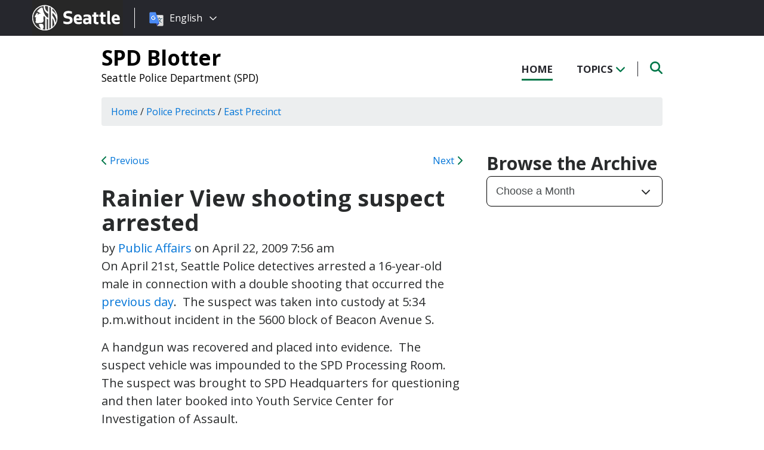

--- FILE ---
content_type: text/html; charset=UTF-8
request_url: https://spdblotter.seattle.gov/2009/04/22/beacon-hill-shooting-suspect-arrested/
body_size: 12316
content:
<!DOCTYPE html PUBLIC "-//W3C//DTD XHTML 1.0 Transitional//EN" "http://www.w3.org/TR/xhtml1/DTD/xhtml1-transitional.dtd">
<html xmlns="http://www.w3.org/1999/xhtml" lang="en-US" xml:lang="en-US">
<head profile="http://gmpg.org/xfn/11">
<meta http-equiv="Content-Type" content="text/html; charset=UTF-8" />
	

<meta name="viewport" content="width=device-width, initial-scale=1" />
<meta name='robots' content='index, follow, max-image-preview:large, max-snippet:-1, max-video-preview:-1' />
	<style>img:is([sizes="auto" i], [sizes^="auto," i]) { contain-intrinsic-size: 3000px 1500px }</style>
	
	<!-- This site is optimized with the Yoast SEO plugin v26.7 - https://yoast.com/wordpress/plugins/seo/ -->
	<title>Rainier View shooting suspect arrested - SPD Blotter</title>
	<link rel="canonical" href="https://spdblotter.seattle.gov/2009/04/22/beacon-hill-shooting-suspect-arrested/" />
	<meta property="og:locale" content="en_US" />
	<meta property="og:type" content="article" />
	<meta property="og:title" content="Rainier View shooting suspect arrested - SPD Blotter" />
	<meta property="og:description" content="On April 21st, Seattle Police detectives arrested a 16-year-old male in connection with a double shooting that occurred the previous day.  The suspect was taken into custody at 5:34 p.m.without incident in the 5600 block of Beacon Avenue S. A handgun was recovered and placed into evidence.  The suspect vehicle was impounded to the SPD [&hellip;]" />
	<meta property="og:url" content="https://spdblotter.seattle.gov/2009/04/22/beacon-hill-shooting-suspect-arrested/" />
	<meta property="og:site_name" content="SPD Blotter" />
	<meta property="article:published_time" content="2009-04-22T15:56:35+00:00" />
	<meta name="author" content="Public Affairs" />
	<meta name="twitter:card" content="summary_large_image" />
	<meta name="twitter:label1" content="Written by" />
	<meta name="twitter:data1" content="Public Affairs" />
	<script type="application/ld+json" class="yoast-schema-graph">{"@context":"https://schema.org","@graph":[{"@type":"Article","@id":"https://spdblotter.seattle.gov/2009/04/22/beacon-hill-shooting-suspect-arrested/#article","isPartOf":{"@id":"https://spdblotter.seattle.gov/2009/04/22/beacon-hill-shooting-suspect-arrested/"},"author":{"name":"Public Affairs","@id":"https://spdblotter.seattle.gov/#/schema/person/4733021bdabb72535a2800753a18d380"},"headline":"Rainier View shooting suspect arrested","datePublished":"2009-04-22T15:56:35+00:00","mainEntityOfPage":{"@id":"https://spdblotter.seattle.gov/2009/04/22/beacon-hill-shooting-suspect-arrested/"},"wordCount":83,"articleSection":["East Precinct","South Precinct"],"inLanguage":"en-US"},{"@type":"WebPage","@id":"https://spdblotter.seattle.gov/2009/04/22/beacon-hill-shooting-suspect-arrested/","url":"https://spdblotter.seattle.gov/2009/04/22/beacon-hill-shooting-suspect-arrested/","name":"Rainier View shooting suspect arrested - SPD Blotter","isPartOf":{"@id":"https://spdblotter.seattle.gov/#website"},"datePublished":"2009-04-22T15:56:35+00:00","author":{"@id":"https://spdblotter.seattle.gov/#/schema/person/4733021bdabb72535a2800753a18d380"},"inLanguage":"en-US","potentialAction":[{"@type":"ReadAction","target":["https://spdblotter.seattle.gov/2009/04/22/beacon-hill-shooting-suspect-arrested/"]}]},{"@type":"WebSite","@id":"https://spdblotter.seattle.gov/#website","url":"https://spdblotter.seattle.gov/","name":"SPD Blotter","description":"Seattle Police Department (SPD)","potentialAction":[{"@type":"SearchAction","target":{"@type":"EntryPoint","urlTemplate":"https://spdblotter.seattle.gov/?s={search_term_string}"},"query-input":{"@type":"PropertyValueSpecification","valueRequired":true,"valueName":"search_term_string"}}],"inLanguage":"en-US"},{"@type":"Person","@id":"https://spdblotter.seattle.gov/#/schema/person/4733021bdabb72535a2800753a18d380","name":"Public Affairs","image":{"@type":"ImageObject","inLanguage":"en-US","@id":"https://spdblotter.seattle.gov/#/schema/person/image/","url":"https://secure.gravatar.com/avatar/f55adf743238e46de5a25122749c8080739c3420e0bc6dd95ff3abc777b382af?s=96&d=http%3A%2F%2Fspdblotter.seattlemulti.wpengine.com%2F%2Fwp-content%2Fthemes%2Fcatalyst%2Fimages%2Fcustom-avatar.jpg&r=g","contentUrl":"https://secure.gravatar.com/avatar/f55adf743238e46de5a25122749c8080739c3420e0bc6dd95ff3abc777b382af?s=96&d=http%3A%2F%2Fspdblotter.seattlemulti.wpengine.com%2F%2Fwp-content%2Fthemes%2Fcatalyst%2Fimages%2Fcustom-avatar.jpg&r=g","caption":"Public Affairs"},"url":"https://spdblotter.seattle.gov/author/media-relations/"}]}</script>
	<!-- / Yoast SEO plugin. -->


<link rel='dns-prefetch' href='//platform-api.sharethis.com' />
<link rel='dns-prefetch' href='//kit.fontawesome.com' />
<link rel='dns-prefetch' href='//fonts.googleapis.com' />
<link rel='dns-prefetch' href='//maxcdn.bootstrapcdn.com' />
<link rel="alternate" type="application/rss+xml" title="SPD Blotter &raquo; Feed" href="https://spdblotter.seattle.gov/feed/" />
<link rel="alternate" type="application/rss+xml" title="SPD Blotter &raquo; Comments Feed" href="https://spdblotter.seattle.gov/comments/feed/" />
<script type="text/javascript">
/* <![CDATA[ */
window._wpemojiSettings = {"baseUrl":"https:\/\/s.w.org\/images\/core\/emoji\/16.0.1\/72x72\/","ext":".png","svgUrl":"https:\/\/s.w.org\/images\/core\/emoji\/16.0.1\/svg\/","svgExt":".svg","source":{"concatemoji":"https:\/\/spdblotter.seattle.gov\/wp-includes\/js\/wp-emoji-release.min.js?ver=6.8.3"}};
/*! This file is auto-generated */
!function(s,n){var o,i,e;function c(e){try{var t={supportTests:e,timestamp:(new Date).valueOf()};sessionStorage.setItem(o,JSON.stringify(t))}catch(e){}}function p(e,t,n){e.clearRect(0,0,e.canvas.width,e.canvas.height),e.fillText(t,0,0);var t=new Uint32Array(e.getImageData(0,0,e.canvas.width,e.canvas.height).data),a=(e.clearRect(0,0,e.canvas.width,e.canvas.height),e.fillText(n,0,0),new Uint32Array(e.getImageData(0,0,e.canvas.width,e.canvas.height).data));return t.every(function(e,t){return e===a[t]})}function u(e,t){e.clearRect(0,0,e.canvas.width,e.canvas.height),e.fillText(t,0,0);for(var n=e.getImageData(16,16,1,1),a=0;a<n.data.length;a++)if(0!==n.data[a])return!1;return!0}function f(e,t,n,a){switch(t){case"flag":return n(e,"\ud83c\udff3\ufe0f\u200d\u26a7\ufe0f","\ud83c\udff3\ufe0f\u200b\u26a7\ufe0f")?!1:!n(e,"\ud83c\udde8\ud83c\uddf6","\ud83c\udde8\u200b\ud83c\uddf6")&&!n(e,"\ud83c\udff4\udb40\udc67\udb40\udc62\udb40\udc65\udb40\udc6e\udb40\udc67\udb40\udc7f","\ud83c\udff4\u200b\udb40\udc67\u200b\udb40\udc62\u200b\udb40\udc65\u200b\udb40\udc6e\u200b\udb40\udc67\u200b\udb40\udc7f");case"emoji":return!a(e,"\ud83e\udedf")}return!1}function g(e,t,n,a){var r="undefined"!=typeof WorkerGlobalScope&&self instanceof WorkerGlobalScope?new OffscreenCanvas(300,150):s.createElement("canvas"),o=r.getContext("2d",{willReadFrequently:!0}),i=(o.textBaseline="top",o.font="600 32px Arial",{});return e.forEach(function(e){i[e]=t(o,e,n,a)}),i}function t(e){var t=s.createElement("script");t.src=e,t.defer=!0,s.head.appendChild(t)}"undefined"!=typeof Promise&&(o="wpEmojiSettingsSupports",i=["flag","emoji"],n.supports={everything:!0,everythingExceptFlag:!0},e=new Promise(function(e){s.addEventListener("DOMContentLoaded",e,{once:!0})}),new Promise(function(t){var n=function(){try{var e=JSON.parse(sessionStorage.getItem(o));if("object"==typeof e&&"number"==typeof e.timestamp&&(new Date).valueOf()<e.timestamp+604800&&"object"==typeof e.supportTests)return e.supportTests}catch(e){}return null}();if(!n){if("undefined"!=typeof Worker&&"undefined"!=typeof OffscreenCanvas&&"undefined"!=typeof URL&&URL.createObjectURL&&"undefined"!=typeof Blob)try{var e="postMessage("+g.toString()+"("+[JSON.stringify(i),f.toString(),p.toString(),u.toString()].join(",")+"));",a=new Blob([e],{type:"text/javascript"}),r=new Worker(URL.createObjectURL(a),{name:"wpTestEmojiSupports"});return void(r.onmessage=function(e){c(n=e.data),r.terminate(),t(n)})}catch(e){}c(n=g(i,f,p,u))}t(n)}).then(function(e){for(var t in e)n.supports[t]=e[t],n.supports.everything=n.supports.everything&&n.supports[t],"flag"!==t&&(n.supports.everythingExceptFlag=n.supports.everythingExceptFlag&&n.supports[t]);n.supports.everythingExceptFlag=n.supports.everythingExceptFlag&&!n.supports.flag,n.DOMReady=!1,n.readyCallback=function(){n.DOMReady=!0}}).then(function(){return e}).then(function(){var e;n.supports.everything||(n.readyCallback(),(e=n.source||{}).concatemoji?t(e.concatemoji):e.wpemoji&&e.twemoji&&(t(e.twemoji),t(e.wpemoji)))}))}((window,document),window._wpemojiSettings);
/* ]]> */
</script>
<style id='wp-emoji-styles-inline-css' type='text/css'>

	img.wp-smiley, img.emoji {
		display: inline !important;
		border: none !important;
		box-shadow: none !important;
		height: 1em !important;
		width: 1em !important;
		margin: 0 0.07em !important;
		vertical-align: -0.1em !important;
		background: none !important;
		padding: 0 !important;
	}
</style>
<link rel='stylesheet' id='wp-block-library-css' href='https://spdblotter.seattle.gov/wp-includes/css/dist/block-library/style.min.css?ver=6.8.3' type='text/css' media='all' />
<style id='classic-theme-styles-inline-css' type='text/css'>
/*! This file is auto-generated */
.wp-block-button__link{color:#fff;background-color:#32373c;border-radius:9999px;box-shadow:none;text-decoration:none;padding:calc(.667em + 2px) calc(1.333em + 2px);font-size:1.125em}.wp-block-file__button{background:#32373c;color:#fff;text-decoration:none}
</style>
<style id='global-styles-inline-css' type='text/css'>
:root{--wp--preset--aspect-ratio--square: 1;--wp--preset--aspect-ratio--4-3: 4/3;--wp--preset--aspect-ratio--3-4: 3/4;--wp--preset--aspect-ratio--3-2: 3/2;--wp--preset--aspect-ratio--2-3: 2/3;--wp--preset--aspect-ratio--16-9: 16/9;--wp--preset--aspect-ratio--9-16: 9/16;--wp--preset--color--black: #000000;--wp--preset--color--cyan-bluish-gray: #abb8c3;--wp--preset--color--white: #ffffff;--wp--preset--color--pale-pink: #f78da7;--wp--preset--color--vivid-red: #cf2e2e;--wp--preset--color--luminous-vivid-orange: #ff6900;--wp--preset--color--luminous-vivid-amber: #fcb900;--wp--preset--color--light-green-cyan: #7bdcb5;--wp--preset--color--vivid-green-cyan: #00d084;--wp--preset--color--pale-cyan-blue: #8ed1fc;--wp--preset--color--vivid-cyan-blue: #0693e3;--wp--preset--color--vivid-purple: #9b51e0;--wp--preset--gradient--vivid-cyan-blue-to-vivid-purple: linear-gradient(135deg,rgba(6,147,227,1) 0%,rgb(155,81,224) 100%);--wp--preset--gradient--light-green-cyan-to-vivid-green-cyan: linear-gradient(135deg,rgb(122,220,180) 0%,rgb(0,208,130) 100%);--wp--preset--gradient--luminous-vivid-amber-to-luminous-vivid-orange: linear-gradient(135deg,rgba(252,185,0,1) 0%,rgba(255,105,0,1) 100%);--wp--preset--gradient--luminous-vivid-orange-to-vivid-red: linear-gradient(135deg,rgba(255,105,0,1) 0%,rgb(207,46,46) 100%);--wp--preset--gradient--very-light-gray-to-cyan-bluish-gray: linear-gradient(135deg,rgb(238,238,238) 0%,rgb(169,184,195) 100%);--wp--preset--gradient--cool-to-warm-spectrum: linear-gradient(135deg,rgb(74,234,220) 0%,rgb(151,120,209) 20%,rgb(207,42,186) 40%,rgb(238,44,130) 60%,rgb(251,105,98) 80%,rgb(254,248,76) 100%);--wp--preset--gradient--blush-light-purple: linear-gradient(135deg,rgb(255,206,236) 0%,rgb(152,150,240) 100%);--wp--preset--gradient--blush-bordeaux: linear-gradient(135deg,rgb(254,205,165) 0%,rgb(254,45,45) 50%,rgb(107,0,62) 100%);--wp--preset--gradient--luminous-dusk: linear-gradient(135deg,rgb(255,203,112) 0%,rgb(199,81,192) 50%,rgb(65,88,208) 100%);--wp--preset--gradient--pale-ocean: linear-gradient(135deg,rgb(255,245,203) 0%,rgb(182,227,212) 50%,rgb(51,167,181) 100%);--wp--preset--gradient--electric-grass: linear-gradient(135deg,rgb(202,248,128) 0%,rgb(113,206,126) 100%);--wp--preset--gradient--midnight: linear-gradient(135deg,rgb(2,3,129) 0%,rgb(40,116,252) 100%);--wp--preset--font-size--small: 13px;--wp--preset--font-size--medium: 20px;--wp--preset--font-size--large: 36px;--wp--preset--font-size--x-large: 42px;--wp--preset--spacing--20: 0.44rem;--wp--preset--spacing--30: 0.67rem;--wp--preset--spacing--40: 1rem;--wp--preset--spacing--50: 1.5rem;--wp--preset--spacing--60: 2.25rem;--wp--preset--spacing--70: 3.38rem;--wp--preset--spacing--80: 5.06rem;--wp--preset--shadow--natural: 6px 6px 9px rgba(0, 0, 0, 0.2);--wp--preset--shadow--deep: 12px 12px 50px rgba(0, 0, 0, 0.4);--wp--preset--shadow--sharp: 6px 6px 0px rgba(0, 0, 0, 0.2);--wp--preset--shadow--outlined: 6px 6px 0px -3px rgba(255, 255, 255, 1), 6px 6px rgba(0, 0, 0, 1);--wp--preset--shadow--crisp: 6px 6px 0px rgba(0, 0, 0, 1);}:where(.is-layout-flex){gap: 0.5em;}:where(.is-layout-grid){gap: 0.5em;}body .is-layout-flex{display: flex;}.is-layout-flex{flex-wrap: wrap;align-items: center;}.is-layout-flex > :is(*, div){margin: 0;}body .is-layout-grid{display: grid;}.is-layout-grid > :is(*, div){margin: 0;}:where(.wp-block-columns.is-layout-flex){gap: 2em;}:where(.wp-block-columns.is-layout-grid){gap: 2em;}:where(.wp-block-post-template.is-layout-flex){gap: 1.25em;}:where(.wp-block-post-template.is-layout-grid){gap: 1.25em;}.has-black-color{color: var(--wp--preset--color--black) !important;}.has-cyan-bluish-gray-color{color: var(--wp--preset--color--cyan-bluish-gray) !important;}.has-white-color{color: var(--wp--preset--color--white) !important;}.has-pale-pink-color{color: var(--wp--preset--color--pale-pink) !important;}.has-vivid-red-color{color: var(--wp--preset--color--vivid-red) !important;}.has-luminous-vivid-orange-color{color: var(--wp--preset--color--luminous-vivid-orange) !important;}.has-luminous-vivid-amber-color{color: var(--wp--preset--color--luminous-vivid-amber) !important;}.has-light-green-cyan-color{color: var(--wp--preset--color--light-green-cyan) !important;}.has-vivid-green-cyan-color{color: var(--wp--preset--color--vivid-green-cyan) !important;}.has-pale-cyan-blue-color{color: var(--wp--preset--color--pale-cyan-blue) !important;}.has-vivid-cyan-blue-color{color: var(--wp--preset--color--vivid-cyan-blue) !important;}.has-vivid-purple-color{color: var(--wp--preset--color--vivid-purple) !important;}.has-black-background-color{background-color: var(--wp--preset--color--black) !important;}.has-cyan-bluish-gray-background-color{background-color: var(--wp--preset--color--cyan-bluish-gray) !important;}.has-white-background-color{background-color: var(--wp--preset--color--white) !important;}.has-pale-pink-background-color{background-color: var(--wp--preset--color--pale-pink) !important;}.has-vivid-red-background-color{background-color: var(--wp--preset--color--vivid-red) !important;}.has-luminous-vivid-orange-background-color{background-color: var(--wp--preset--color--luminous-vivid-orange) !important;}.has-luminous-vivid-amber-background-color{background-color: var(--wp--preset--color--luminous-vivid-amber) !important;}.has-light-green-cyan-background-color{background-color: var(--wp--preset--color--light-green-cyan) !important;}.has-vivid-green-cyan-background-color{background-color: var(--wp--preset--color--vivid-green-cyan) !important;}.has-pale-cyan-blue-background-color{background-color: var(--wp--preset--color--pale-cyan-blue) !important;}.has-vivid-cyan-blue-background-color{background-color: var(--wp--preset--color--vivid-cyan-blue) !important;}.has-vivid-purple-background-color{background-color: var(--wp--preset--color--vivid-purple) !important;}.has-black-border-color{border-color: var(--wp--preset--color--black) !important;}.has-cyan-bluish-gray-border-color{border-color: var(--wp--preset--color--cyan-bluish-gray) !important;}.has-white-border-color{border-color: var(--wp--preset--color--white) !important;}.has-pale-pink-border-color{border-color: var(--wp--preset--color--pale-pink) !important;}.has-vivid-red-border-color{border-color: var(--wp--preset--color--vivid-red) !important;}.has-luminous-vivid-orange-border-color{border-color: var(--wp--preset--color--luminous-vivid-orange) !important;}.has-luminous-vivid-amber-border-color{border-color: var(--wp--preset--color--luminous-vivid-amber) !important;}.has-light-green-cyan-border-color{border-color: var(--wp--preset--color--light-green-cyan) !important;}.has-vivid-green-cyan-border-color{border-color: var(--wp--preset--color--vivid-green-cyan) !important;}.has-pale-cyan-blue-border-color{border-color: var(--wp--preset--color--pale-cyan-blue) !important;}.has-vivid-cyan-blue-border-color{border-color: var(--wp--preset--color--vivid-cyan-blue) !important;}.has-vivid-purple-border-color{border-color: var(--wp--preset--color--vivid-purple) !important;}.has-vivid-cyan-blue-to-vivid-purple-gradient-background{background: var(--wp--preset--gradient--vivid-cyan-blue-to-vivid-purple) !important;}.has-light-green-cyan-to-vivid-green-cyan-gradient-background{background: var(--wp--preset--gradient--light-green-cyan-to-vivid-green-cyan) !important;}.has-luminous-vivid-amber-to-luminous-vivid-orange-gradient-background{background: var(--wp--preset--gradient--luminous-vivid-amber-to-luminous-vivid-orange) !important;}.has-luminous-vivid-orange-to-vivid-red-gradient-background{background: var(--wp--preset--gradient--luminous-vivid-orange-to-vivid-red) !important;}.has-very-light-gray-to-cyan-bluish-gray-gradient-background{background: var(--wp--preset--gradient--very-light-gray-to-cyan-bluish-gray) !important;}.has-cool-to-warm-spectrum-gradient-background{background: var(--wp--preset--gradient--cool-to-warm-spectrum) !important;}.has-blush-light-purple-gradient-background{background: var(--wp--preset--gradient--blush-light-purple) !important;}.has-blush-bordeaux-gradient-background{background: var(--wp--preset--gradient--blush-bordeaux) !important;}.has-luminous-dusk-gradient-background{background: var(--wp--preset--gradient--luminous-dusk) !important;}.has-pale-ocean-gradient-background{background: var(--wp--preset--gradient--pale-ocean) !important;}.has-electric-grass-gradient-background{background: var(--wp--preset--gradient--electric-grass) !important;}.has-midnight-gradient-background{background: var(--wp--preset--gradient--midnight) !important;}.has-small-font-size{font-size: var(--wp--preset--font-size--small) !important;}.has-medium-font-size{font-size: var(--wp--preset--font-size--medium) !important;}.has-large-font-size{font-size: var(--wp--preset--font-size--large) !important;}.has-x-large-font-size{font-size: var(--wp--preset--font-size--x-large) !important;}
:where(.wp-block-post-template.is-layout-flex){gap: 1.25em;}:where(.wp-block-post-template.is-layout-grid){gap: 1.25em;}
:where(.wp-block-columns.is-layout-flex){gap: 2em;}:where(.wp-block-columns.is-layout-grid){gap: 2em;}
:root :where(.wp-block-pullquote){font-size: 1.5em;line-height: 1.6;}
</style>
<link rel='stylesheet' id='share-this-share-buttons-sticky-css' href='https://spdblotter.seattle.gov/wp-content/plugins/sharethis-share-buttons/css/mu-style.css?ver=1754714307' type='text/css' media='all' />
<link rel='stylesheet' id='font-montserrat-css' href='https://fonts.googleapis.com/css?family=Montserrat%3A700&#038;ver=6.8.3' type='text/css' media='all' />
<link rel='stylesheet' id='font-open-sans-css' href='https://fonts.googleapis.com/css?family=Open+Sans%3A400%2C700%2C800%2C600%2C300&#038;ver=6.8.3' type='text/css' media='all' />
<link rel='stylesheet' id='css-bootstrap-css' href='https://maxcdn.bootstrapcdn.com/bootstrap/4.0.0-alpha.6/css/bootstrap.min.css?ver=6.8.3' type='text/css' media='all' />
<link rel='stylesheet' id='sea18-css' href='https://spdblotter.seattle.gov/wp-content/themes/genesis-sea/style.css?ver=1.0.0' type='text/css' media='all' />
<script type="text/javascript" src="//platform-api.sharethis.com/js/sharethis.js?ver=2.3.6#property=6539cb5947b72500190cf821&amp;product=-buttons&amp;source=sharethis-share-buttons-wordpress" id="share-this-share-buttons-mu-js"></script>
<script type="text/javascript" src="https://spdblotter.seattle.gov/wp-includes/js/jquery/jquery.min.js?ver=3.7.1" id="jquery-core-js"></script>
<script type="text/javascript" src="https://spdblotter.seattle.gov/wp-includes/js/jquery/jquery-migrate.min.js?ver=3.4.1" id="jquery-migrate-js"></script>
<script type="text/javascript" src="https://spdblotter.seattle.gov/wp-content/themes/genesis-sea/assets/js/main.js?ver=1.0" id="js-main-js"></script>
<script type="text/javascript" src="https://kit.fontawesome.com/4ead295390.js?ver=6.8.3" id="js-fontawesome-js"></script>
<script type="text/javascript" src="https://spdblotter.seattle.gov/wp-content/themes/genesis-sea/assets/js/autoSeaBrand.js?ver=1.0" id="js-seabrand-js"></script>
<!--[if lt IE 9]>
<script type="text/javascript" src="https://spdblotter.seattle.gov/wp-content/themes/genesis/lib/js/html5shiv.min.js?ver=3.7.3" id="html5shiv-js"></script>
<![endif]-->
<link rel="https://api.w.org/" href="https://spdblotter.seattle.gov/wp-json/" /><link rel="alternate" title="JSON" type="application/json" href="https://spdblotter.seattle.gov/wp-json/wp/v2/posts/2408" /><link rel="EditURI" type="application/rsd+xml" title="RSD" href="https://spdblotter.seattle.gov/xmlrpc.php?rsd" />
<link rel='shortlink' href='https://spdblotter.seattle.gov/?p=2408' />
<link rel="alternate" title="oEmbed (JSON)" type="application/json+oembed" href="https://spdblotter.seattle.gov/wp-json/oembed/1.0/embed?url=https%3A%2F%2Fspdblotter.seattle.gov%2F2009%2F04%2F22%2Fbeacon-hill-shooting-suspect-arrested%2F" />
<link rel="alternate" title="oEmbed (XML)" type="text/xml+oembed" href="https://spdblotter.seattle.gov/wp-json/oembed/1.0/embed?url=https%3A%2F%2Fspdblotter.seattle.gov%2F2009%2F04%2F22%2Fbeacon-hill-shooting-suspect-arrested%2F&#038;format=xml" />
<!-- Crazy Egg Script -->
<script type="text/javascript" src="//script.crazyegg.com/pages/scripts/0010/8436.js" async="async"></script>

<script type='text/javascript'>
(function (d, t) {
  var bh = d.createElement(t), s = d.getElementsByTagName(t)[0];
  bh.type = 'text/javascript';
  bh.src = 'https://www.bugherd.com/sidebarv2.js?apikey=axxv9648hkbzj5ahevmmjq';
  s.parentNode.insertBefore(bh, s);
  })(document, 'script');
</script><link rel="icon" href="https://spdblotter.seattle.gov/wp-content/uploads/sites/11/2019/04/cropped-CS_logo_816bbt-32x32.jpg" sizes="32x32" />
<link rel="icon" href="https://spdblotter.seattle.gov/wp-content/uploads/sites/11/2019/04/cropped-CS_logo_816bbt-192x192.jpg" sizes="192x192" />
<link rel="apple-touch-icon" href="https://spdblotter.seattle.gov/wp-content/uploads/sites/11/2019/04/cropped-CS_logo_816bbt-180x180.jpg" />
<meta name="msapplication-TileImage" content="https://spdblotter.seattle.gov/wp-content/uploads/sites/11/2019/04/cropped-CS_logo_816bbt-270x270.jpg" />
		<style type="text/css" id="wp-custom-css">
			/* Featured Posts Sidebar Widget */
.youMightAlsoLike h2 {
	display: none;
}

/* Significant Incident Reports Page */
.page-id-33964 .entry-content .featureImage,
.page-id-33964 #sidebar
{ display: none; }


/* Trending Tags */
.trendingTags {
    display: none;
}		</style>
		
<link rel="apple-touch-icon-precomposed" sizes="57x57" href="/wp-content/themes/genesis-sea/assets/ico/apple-touch-icon-57x57.png" />
<link rel="apple-touch-icon-precomposed" sizes="114x114" href="/wp-content/themes/genesis-sea/assets/ico/apple-touch-icon-114x114.png" />
<link rel="apple-touch-icon-precomposed" sizes="72x72" href="/wp-content/themes/genesis-sea/assets/ico/apple-touch-icon-72x72.png" />
<link rel="apple-touch-icon-precomposed" sizes="144x144" href="/wp-content/themes/genesis-sea/assets/ico/apple-touch-icon-144x144.png" />
<link rel="apple-touch-icon-precomposed" sizes="60x60" href="/wp-content/themes/genesis-sea/assets/ico/apple-touch-icon-60x60.png" />
<link rel="apple-touch-icon-precomposed" sizes="120x120" href="/wp-content/themes/genesis-sea/assets/ico/apple-touch-icon-120x120.png" />
<link rel="apple-touch-icon-precomposed" sizes="76x76" href="/wp-content/themes/genesis-sea/assets/ico/apple-touch-icon-76x76.png" />
<link rel="apple-touch-icon-precomposed" sizes="152x152" href="/wp-content/themes/genesis-sea/assets/ico/apple-touch-icon-152x152.png" />
<link rel="icon" type="image/png" href="/wp-content/themes/genesis-sea/assets/ico/favicon-196x196.png" sizes="196x196" />
<link rel="icon" type="image/png" href="/wp-content/themes/genesis-sea/assets/ico/favicon-96x96.png" sizes="96x96" />
<link rel="icon" type="image/png" href="/wp-content/themes/genesis-sea/assets/ico/favicon-32x32.png" sizes="32x32" />
<link rel="icon" type="image/png" href="/wp-content/themes/genesis-sea/assets/ico/favicon-16x16.png" sizes="16x16" />
<link rel="icon" type="image/png" href="/wp-content/themes/genesis-sea/assets/ico/favicon-128.png" sizes="128x128" />
<link rel="shortcut icon" href="/wp-content/themes/genesis-sea/assets/ico/favicon.ico" type="image/x-icon">
<link rel="icon" href="/wp-content/themes/genesis-sea/assets/ico/favicon.ico" type="image/x-icon">
<meta name="application-name" content="&nbsp;" />
<meta name="msapplication-TileColor" content="#FFFFFF" />
<meta name="msapplication-TileImage" content="/wp-content/themes/genesis-sea/assets/ico/mstile-144x144.png" />
<meta name="msapplication-square70x70logo" content="/wp-content/themes/genesis-sea/assets/ico/mstile-70x70.png" />
<meta name="msapplication-square150x150logo" content="/wp-content/themes/genesis-sea/assets/ico/mstile-150x150.png" />
<meta name="msapplication-wide310x150logo" content="/wp-content/themes/genesis-sea/assets/ico/mstile-310x150.png" />
<meta name="msapplication-square310x310logo" content="/wp-content/themes/genesis-sea/assets/ico/mstile-310x310.png" /> 


    <!-- Universal Analytics Start -->
    <script>
    (function(i,s,o,g,r,a,m){i['GoogleAnalyticsObject']=r;i[r]=i[r]||function(){
    (i[r].q=i[r].q||[]).push(arguments)},i[r].l=1*new Date();a=s.createElement(o),
    m=s.getElementsByTagName(o)[0];a.async=1;a.src=g;m.parentNode.insertBefore(a,m)
    })(window,document,'script','//www.google-analytics.com/analytics.js','ga');

    ga('create', 'UA-25480780-1', 'auto');
    ga('create', 'UA-42479108-1','auto', {'name': 'rollup'}); // create rolltracker
    ga('send', 'pageview');  // blogs-gatc
    ga('rollup.send', 'pageview');  // Send pageview to rollup tracker.
    </script>
    <!-- Universal Analytics End -->

    <!-- Global site tag (gtag.js) - Google Analytics -->
    <script async src="https://www.googletagmanager.com/gtag/js?id=G-KQ5MT81MZG"></script>
    <script>
    window.dataLayer = window.dataLayer || [];
    function gtag(){dataLayer.push(arguments);}
    gtag('js', new Date());

    gtag('config', 'G-KQ5MT81MZG');
    </script>



<!--[if lt IE 9]>
    <script src="//html5shiv.googlecode.com/svn/trunk/html5.js"></script>
    <script>window.html5 || document.write('<script src="js/vendor/html5shiv.js"><\/script>')</script>
<![endif]-->
</head>
<!--[if lt IE 8]>
    <p class="browserupgrade">You are using an <strong>outdated</strong> browser. Please <a href="http://browsehappy.com/">upgrade your browser</a> to improve your experience.</p>
<![endif]-->


<body class="wp-singular post-template-default single single-post postid-2408 single-format-standard wp-theme-genesis wp-child-theme-genesis-sea content-sidebar">

<script>
    var seaBrandConfig = {
        translation: true,
        search: false,
        footer: false,
    }  
</script>
<div id="deptHeader">
    <div class="container">
        <div id="deptInfo">            
            <a href="/" class="blogTitle">SPD Blotter</a>

                            <a href="https://www.seattle.gov/police" target="_blank" class="deptTitle">Seattle Police Department (SPD)</a>
                    </div>
        <div id="top-nav_Wrap">
            <nav id="top-nav">
                <ul id="top-nav_List">
                    <li><a href="/" >Home</a></li>
                    <li><button id="topicToggle" class="current-menu-item">Topics <i class="fas fa-chevron-down"></i></button></li>
                                        <li><button id="searchToggle" class=""><span class="fa-solid fa-search"></span></button></li>
                </ul>
            </nav>
            <div id="top-nav_LeftGradient">
                <svg width="100%" height="25">
                    <linearGradient id="grad1" x1="0%" y1="0%" x2="100%" y2="0%">
                        <stop offset="0%" style="stop-color:rgb(255,255,255);stop-opacity:1" />
                        <stop offset="100%" style="stop-color:rgb(255,255,255);stop-opacity:0" />
                    </linearGradient>
                    <rect width="100%" height="25" style="fill:url(#grad1);" />
                </svg>
            </div>
            <div id="top-nav_RightGradient">
                <svg width="100%" height="25">
                    <linearGradient id="grad2" x1="100%" y1="0%" x2="0%" y2="0%">
                        <stop offset="0%" style="stop-color:rgb(255,255,255);stop-opacity:1" />
                        <stop offset="100%" style="stop-color:rgb(255,255,255);stop-opacity:0" />
                    </linearGradient>
                    <rect width="100%" height="25" style="fill:url(#grad2);" />
                </svg>
            </div>
        </div>
    </div>
</div>
<div id="search" class="">
    <div class="container">
        <form role="search" method="get" action="/">
            <label for="qS" class="sr-only">Search</label>
            <input id="qS" type="text" class="form-control" name="s" placeholder="Type then hit enter to search..." aria-labeledby="searchButton">
            <button id="searchButton" type="submit" class="btn" name="btnSearch" value="Search">
                Search
            </button>                                               
        </form>
    </div>
</div>
<div id="topics">
    <div class="container">
        <h2>Find Posts By Topic</h2>
        <div id="subnav"><ul id="menu-topics-nav" class="menu genesis-nav-menu menu-secondary"><li id="menu-item-33091" class="menu-item menu-item-type-taxonomy menu-item-object-category current-post-ancestor menu-item-has-children menu-item-33091"><a href="https://spdblotter.seattle.gov/category/police-precincts/">Police Precincts</a>
<ul class="sub-menu">
	<li id="menu-item-33092" class="menu-item menu-item-type-taxonomy menu-item-object-category current-post-ancestor current-menu-parent current-post-parent menu-item-33092"><a href="https://spdblotter.seattle.gov/category/police-precincts/east-precinct/">East Precinct</a></li>
	<li id="menu-item-33093" class="menu-item menu-item-type-taxonomy menu-item-object-category menu-item-33093"><a href="https://spdblotter.seattle.gov/category/police-precincts/north-precinct/">North Precinct</a></li>
	<li id="menu-item-33095" class="menu-item menu-item-type-taxonomy menu-item-object-category menu-item-33095"><a href="https://spdblotter.seattle.gov/category/police-precincts/sw-precinct/">Southwest Precinct</a></li>
	<li id="menu-item-33094" class="menu-item menu-item-type-taxonomy menu-item-object-category current-post-ancestor current-menu-parent current-post-parent menu-item-33094"><a href="https://spdblotter.seattle.gov/category/police-precincts/south-precinct/">South Precinct</a></li>
	<li id="menu-item-33096" class="menu-item menu-item-type-taxonomy menu-item-object-category menu-item-33096"><a href="https://spdblotter.seattle.gov/category/police-precincts/west-precinct/">West Precinct</a></li>
</ul>
</li>
<li id="menu-item-33086" class="menu-item menu-item-type-taxonomy menu-item-object-category menu-item-33086"><a href="https://spdblotter.seattle.gov/category/data/">Data and Crime Trends</a></li>
<li id="menu-item-33087" class="menu-item menu-item-type-taxonomy menu-item-object-category menu-item-has-children menu-item-33087"><a href="https://spdblotter.seattle.gov/category/investigations/">Investigations</a>
<ul class="sub-menu">
	<li id="menu-item-33088" class="menu-item menu-item-type-taxonomy menu-item-object-category menu-item-33088"><a href="https://spdblotter.seattle.gov/category/investigations/2018_homicides/">2018 Homicides</a></li>
	<li id="menu-item-33089" class="menu-item menu-item-type-taxonomy menu-item-object-category menu-item-33089"><a href="https://spdblotter.seattle.gov/category/investigations/2019-homicides/">2019 Homicides</a></li>
	<li id="menu-item-33090" class="menu-item menu-item-type-taxonomy menu-item-object-category menu-item-33090"><a href="https://spdblotter.seattle.gov/category/investigations/2020-homicides/">2020 Homicides</a></li>
</ul>
</li>
<li id="menu-item-33097" class="menu-item menu-item-type-taxonomy menu-item-object-category menu-item-has-children menu-item-33097"><a href="https://spdblotter.seattle.gov/category/statements-and-news-releases/">Statements and News Releases</a>
<ul class="sub-menu">
	<li id="menu-item-33099" class="menu-item menu-item-type-taxonomy menu-item-object-category menu-item-33099"><a href="https://spdblotter.seattle.gov/category/statements-and-news-releases/chief-of-police/">Chief of Police</a></li>
	<li id="menu-item-33101" class="menu-item menu-item-type-taxonomy menu-item-object-category menu-item-33101"><a href="https://spdblotter.seattle.gov/category/statements-and-news-releases/news-releases/">News Releases</a></li>
	<li id="menu-item-33100" class="menu-item menu-item-type-taxonomy menu-item-object-category menu-item-33100"><a href="https://spdblotter.seattle.gov/category/statements-and-news-releases/events/">Events</a></li>
	<li id="menu-item-33098" class="menu-item menu-item-type-taxonomy menu-item-object-category menu-item-33098"><a href="https://spdblotter.seattle.gov/category/statements-and-news-releases/alerts-community-outreach/">Alerts</a></li>
</ul>
</li>
<li id="menu-item-33084" class="menu-item menu-item-type-taxonomy menu-item-object-category menu-item-33084"><a href="https://spdblotter.seattle.gov/category/community-outreach/">Community Outreach</a></li>
<li id="menu-item-33102" class="menu-item menu-item-type-taxonomy menu-item-object-category menu-item-33102"><a href="https://spdblotter.seattle.gov/category/traffic/">Traffic and Collisions</a></li>
<li id="menu-item-33973" class="menu-item menu-item-type-post_type menu-item-object-page menu-item-33973"><a href="https://spdblotter.seattle.gov/significant-incident-reports/">Significant Incident Reports</a></li>
</ul></div>    </div>
</div>


<div class="container"><div class="breadcrumb"><a href="https://spdblotter.seattle.gov/"><span class="breadcrumb-link-text-wrap" itemprop="name">Home</span></a> <span aria-label="breadcrumb separator">/</span> <a href="https://spdblotter.seattle.gov/category/police-precincts/"><span class="breadcrumb-link-text-wrap" itemprop="name">Police Precincts</span></a> <span aria-label="breadcrumb separator">/</span> <a href="https://spdblotter.seattle.gov/category/police-precincts/east-precinct/"><span class="breadcrumb-link-text-wrap" itemprop="name">East Precinct</span></a></div><div id="content-sidebar-wrap"><div id="content" class="hfeed"><div class="next-prev"><a href="https://spdblotter.seattle.gov/2009/04/21/serious-assault-in-greenwood/" rel="prev"><i class="fas fa-chevron-left"></i> Previous</a><a href="https://spdblotter.seattle.gov/2009/04/22/prolific-dry-wall-burglars-arrested/" rel="next">Next <i class="fas fa-chevron-right"></i></a></div><div class="post-2408 post type-post status-publish format-standard hentry category-east-precinct category-south-precinct entry"><h1 class="entry-title">Rainier View shooting suspect arrested</h1>
<div class="post-info">by <span class="author vcard"><span class="fn"><a href="https://spdblotter.seattle.gov/author/media-relations/" rel="author">Public Affairs</a></span></span> on <span class="date published time" title="2009-04-22T07:56:35-07:00">April 22, 2009 7:56 am</span> </div><div class="entry-content"><div style="margin-top: 0px; margin-bottom: 0px;" class="sharethis-inline-share-buttons" ></div><p>On April 21st, Seattle Police detectives arrested a 16-year-old male in connection with a double shooting that occurred the <a href="http://spdblotter.seattlemulti.wpengine.com//2009/04/20/shooting-in-the-beacon-hill-neighborhood/">previous day</a>.  The suspect was taken into custody at 5:34 p.m.without incident in the 5600 block of Beacon Avenue S.</p>
<p>A handgun was recovered and placed into evidence.  The suspect vehicle was impounded to the SPD Processing Room.  The suspect was brought to SPD Headquarters for questioning and then later booked into Youth Service Center for Investigation of Assault.</p>
</div><div class="post-meta"><span class="categories">Filed Under: <a href="https://spdblotter.seattle.gov/category/police-precincts/east-precinct/" rel="category tag">East Precinct</a>, <a href="https://spdblotter.seattle.gov/category/police-precincts/south-precinct/" rel="category tag">South Precinct</a></span> <div class="sharethis-inline-share-buttons"></div></div></div><div class="next-prev"><a href="https://spdblotter.seattle.gov/2009/04/21/serious-assault-in-greenwood/" rel="prev"><i class="fas fa-chevron-left"></i> Previous</a><a href="https://spdblotter.seattle.gov/2009/04/22/prolific-dry-wall-burglars-arrested/" rel="next">Next <i class="fas fa-chevron-right"></i></a></div></div><div id="sidebar" class="sidebar widget-area"><div class="widget widget-archive">
					<h4>Browse the Archive</h4>
					<div class="select-container">
						<select class="form-control form-control-lg" name="archive-dropdown" aria-label="Choose a Month" onchange="document.location.href=this.options[this.selectedIndex].value;">
			    			<option value="">Choose a Month</option>	<option value='https://spdblotter.seattle.gov/2026/01/'> January 2026 &nbsp;(38)</option>
	<option value='https://spdblotter.seattle.gov/2025/12/'> December 2025 &nbsp;(64)</option>
	<option value='https://spdblotter.seattle.gov/2025/11/'> November 2025 &nbsp;(55)</option>
	<option value='https://spdblotter.seattle.gov/2025/10/'> October 2025 &nbsp;(86)</option>
	<option value='https://spdblotter.seattle.gov/2025/09/'> September 2025 &nbsp;(71)</option>
	<option value='https://spdblotter.seattle.gov/2025/08/'> August 2025 &nbsp;(73)</option>
	<option value='https://spdblotter.seattle.gov/2025/07/'> July 2025 &nbsp;(73)</option>
	<option value='https://spdblotter.seattle.gov/2025/06/'> June 2025 &nbsp;(70)</option>
	<option value='https://spdblotter.seattle.gov/2025/05/'> May 2025 &nbsp;(66)</option>
	<option value='https://spdblotter.seattle.gov/2025/04/'> April 2025 &nbsp;(59)</option>
	<option value='https://spdblotter.seattle.gov/2025/03/'> March 2025 &nbsp;(61)</option>
	<option value='https://spdblotter.seattle.gov/2025/02/'> February 2025 &nbsp;(53)</option>
	<option value='https://spdblotter.seattle.gov/2025/01/'> January 2025 &nbsp;(55)</option>
	<option value='https://spdblotter.seattle.gov/2024/12/'> December 2024 &nbsp;(57)</option>
	<option value='https://spdblotter.seattle.gov/2024/11/'> November 2024 &nbsp;(48)</option>
	<option value='https://spdblotter.seattle.gov/2024/10/'> October 2024 &nbsp;(58)</option>
	<option value='https://spdblotter.seattle.gov/2024/09/'> September 2024 &nbsp;(47)</option>
	<option value='https://spdblotter.seattle.gov/2024/08/'> August 2024 &nbsp;(62)</option>
	<option value='https://spdblotter.seattle.gov/2024/07/'> July 2024 &nbsp;(71)</option>
	<option value='https://spdblotter.seattle.gov/2024/06/'> June 2024 &nbsp;(65)</option>
	<option value='https://spdblotter.seattle.gov/2024/05/'> May 2024 &nbsp;(67)</option>
	<option value='https://spdblotter.seattle.gov/2024/04/'> April 2024 &nbsp;(54)</option>
	<option value='https://spdblotter.seattle.gov/2024/03/'> March 2024 &nbsp;(55)</option>
	<option value='https://spdblotter.seattle.gov/2024/02/'> February 2024 &nbsp;(62)</option>
	<option value='https://spdblotter.seattle.gov/2024/01/'> January 2024 &nbsp;(64)</option>
	<option value='https://spdblotter.seattle.gov/2023/12/'> December 2023 &nbsp;(51)</option>
	<option value='https://spdblotter.seattle.gov/2023/11/'> November 2023 &nbsp;(65)</option>
	<option value='https://spdblotter.seattle.gov/2023/10/'> October 2023 &nbsp;(60)</option>
	<option value='https://spdblotter.seattle.gov/2023/09/'> September 2023 &nbsp;(60)</option>
	<option value='https://spdblotter.seattle.gov/2023/08/'> August 2023 &nbsp;(75)</option>
	<option value='https://spdblotter.seattle.gov/2023/07/'> July 2023 &nbsp;(64)</option>
	<option value='https://spdblotter.seattle.gov/2023/06/'> June 2023 &nbsp;(69)</option>
	<option value='https://spdblotter.seattle.gov/2023/05/'> May 2023 &nbsp;(70)</option>
	<option value='https://spdblotter.seattle.gov/2023/04/'> April 2023 &nbsp;(76)</option>
	<option value='https://spdblotter.seattle.gov/2023/03/'> March 2023 &nbsp;(98)</option>
	<option value='https://spdblotter.seattle.gov/2023/02/'> February 2023 &nbsp;(86)</option>
	<option value='https://spdblotter.seattle.gov/2023/01/'> January 2023 &nbsp;(98)</option>
	<option value='https://spdblotter.seattle.gov/2022/12/'> December 2022 &nbsp;(60)</option>
	<option value='https://spdblotter.seattle.gov/2022/11/'> November 2022 &nbsp;(63)</option>
	<option value='https://spdblotter.seattle.gov/2022/10/'> October 2022 &nbsp;(62)</option>
	<option value='https://spdblotter.seattle.gov/2022/09/'> September 2022 &nbsp;(51)</option>
	<option value='https://spdblotter.seattle.gov/2022/08/'> August 2022 &nbsp;(72)</option>
	<option value='https://spdblotter.seattle.gov/2022/07/'> July 2022 &nbsp;(49)</option>
	<option value='https://spdblotter.seattle.gov/2022/06/'> June 2022 &nbsp;(53)</option>
	<option value='https://spdblotter.seattle.gov/2022/05/'> May 2022 &nbsp;(52)</option>
	<option value='https://spdblotter.seattle.gov/2022/04/'> April 2022 &nbsp;(51)</option>
	<option value='https://spdblotter.seattle.gov/2022/03/'> March 2022 &nbsp;(60)</option>
	<option value='https://spdblotter.seattle.gov/2022/02/'> February 2022 &nbsp;(52)</option>
	<option value='https://spdblotter.seattle.gov/2022/01/'> January 2022 &nbsp;(55)</option>
	<option value='https://spdblotter.seattle.gov/2021/12/'> December 2021 &nbsp;(51)</option>
	<option value='https://spdblotter.seattle.gov/2021/11/'> November 2021 &nbsp;(51)</option>
	<option value='https://spdblotter.seattle.gov/2021/10/'> October 2021 &nbsp;(68)</option>
	<option value='https://spdblotter.seattle.gov/2021/09/'> September 2021 &nbsp;(70)</option>
	<option value='https://spdblotter.seattle.gov/2021/08/'> August 2021 &nbsp;(73)</option>
	<option value='https://spdblotter.seattle.gov/2021/07/'> July 2021 &nbsp;(61)</option>
	<option value='https://spdblotter.seattle.gov/2021/06/'> June 2021 &nbsp;(65)</option>
	<option value='https://spdblotter.seattle.gov/2021/05/'> May 2021 &nbsp;(60)</option>
	<option value='https://spdblotter.seattle.gov/2021/04/'> April 2021 &nbsp;(52)</option>
	<option value='https://spdblotter.seattle.gov/2021/03/'> March 2021 &nbsp;(56)</option>
	<option value='https://spdblotter.seattle.gov/2021/02/'> February 2021 &nbsp;(61)</option>
	<option value='https://spdblotter.seattle.gov/2021/01/'> January 2021 &nbsp;(70)</option>
	<option value='https://spdblotter.seattle.gov/2020/12/'> December 2020 &nbsp;(47)</option>
	<option value='https://spdblotter.seattle.gov/2020/11/'> November 2020 &nbsp;(49)</option>
	<option value='https://spdblotter.seattle.gov/2020/10/'> October 2020 &nbsp;(73)</option>
	<option value='https://spdblotter.seattle.gov/2020/09/'> September 2020 &nbsp;(54)</option>
	<option value='https://spdblotter.seattle.gov/2020/08/'> August 2020 &nbsp;(53)</option>
	<option value='https://spdblotter.seattle.gov/2020/07/'> July 2020 &nbsp;(36)</option>
	<option value='https://spdblotter.seattle.gov/2020/06/'> June 2020 &nbsp;(32)</option>
	<option value='https://spdblotter.seattle.gov/2020/05/'> May 2020 &nbsp;(31)</option>
	<option value='https://spdblotter.seattle.gov/2020/04/'> April 2020 &nbsp;(39)</option>
	<option value='https://spdblotter.seattle.gov/2020/03/'> March 2020 &nbsp;(16)</option>
	<option value='https://spdblotter.seattle.gov/2020/02/'> February 2020 &nbsp;(20)</option>
	<option value='https://spdblotter.seattle.gov/2020/01/'> January 2020 &nbsp;(30)</option>
	<option value='https://spdblotter.seattle.gov/2019/12/'> December 2019 &nbsp;(25)</option>
	<option value='https://spdblotter.seattle.gov/2019/11/'> November 2019 &nbsp;(28)</option>
	<option value='https://spdblotter.seattle.gov/2019/10/'> October 2019 &nbsp;(36)</option>
	<option value='https://spdblotter.seattle.gov/2019/09/'> September 2019 &nbsp;(40)</option>
	<option value='https://spdblotter.seattle.gov/2019/08/'> August 2019 &nbsp;(53)</option>
	<option value='https://spdblotter.seattle.gov/2019/07/'> July 2019 &nbsp;(43)</option>
	<option value='https://spdblotter.seattle.gov/2019/06/'> June 2019 &nbsp;(45)</option>
	<option value='https://spdblotter.seattle.gov/2019/05/'> May 2019 &nbsp;(51)</option>
	<option value='https://spdblotter.seattle.gov/2019/04/'> April 2019 &nbsp;(26)</option>
	<option value='https://spdblotter.seattle.gov/2019/03/'> March 2019 &nbsp;(28)</option>
	<option value='https://spdblotter.seattle.gov/2019/02/'> February 2019 &nbsp;(24)</option>
	<option value='https://spdblotter.seattle.gov/2019/01/'> January 2019 &nbsp;(28)</option>
	<option value='https://spdblotter.seattle.gov/2018/12/'> December 2018 &nbsp;(34)</option>
	<option value='https://spdblotter.seattle.gov/2018/11/'> November 2018 &nbsp;(30)</option>
	<option value='https://spdblotter.seattle.gov/2018/10/'> October 2018 &nbsp;(29)</option>
	<option value='https://spdblotter.seattle.gov/2018/09/'> September 2018 &nbsp;(18)</option>
	<option value='https://spdblotter.seattle.gov/2018/08/'> August 2018 &nbsp;(29)</option>
	<option value='https://spdblotter.seattle.gov/2018/07/'> July 2018 &nbsp;(23)</option>
	<option value='https://spdblotter.seattle.gov/2018/06/'> June 2018 &nbsp;(40)</option>
	<option value='https://spdblotter.seattle.gov/2018/05/'> May 2018 &nbsp;(33)</option>
	<option value='https://spdblotter.seattle.gov/2018/04/'> April 2018 &nbsp;(33)</option>
	<option value='https://spdblotter.seattle.gov/2018/03/'> March 2018 &nbsp;(36)</option>
	<option value='https://spdblotter.seattle.gov/2018/02/'> February 2018 &nbsp;(43)</option>
	<option value='https://spdblotter.seattle.gov/2018/01/'> January 2018 &nbsp;(20)</option>
	<option value='https://spdblotter.seattle.gov/2017/12/'> December 2017 &nbsp;(23)</option>
	<option value='https://spdblotter.seattle.gov/2017/11/'> November 2017 &nbsp;(33)</option>
	<option value='https://spdblotter.seattle.gov/2017/10/'> October 2017 &nbsp;(46)</option>
	<option value='https://spdblotter.seattle.gov/2017/09/'> September 2017 &nbsp;(38)</option>
	<option value='https://spdblotter.seattle.gov/2017/08/'> August 2017 &nbsp;(25)</option>
	<option value='https://spdblotter.seattle.gov/2017/07/'> July 2017 &nbsp;(39)</option>
	<option value='https://spdblotter.seattle.gov/2017/06/'> June 2017 &nbsp;(28)</option>
	<option value='https://spdblotter.seattle.gov/2017/05/'> May 2017 &nbsp;(46)</option>
	<option value='https://spdblotter.seattle.gov/2017/04/'> April 2017 &nbsp;(32)</option>
	<option value='https://spdblotter.seattle.gov/2017/03/'> March 2017 &nbsp;(43)</option>
	<option value='https://spdblotter.seattle.gov/2017/02/'> February 2017 &nbsp;(16)</option>
	<option value='https://spdblotter.seattle.gov/2017/01/'> January 2017 &nbsp;(37)</option>
	<option value='https://spdblotter.seattle.gov/2016/12/'> December 2016 &nbsp;(18)</option>
	<option value='https://spdblotter.seattle.gov/2016/11/'> November 2016 &nbsp;(32)</option>
	<option value='https://spdblotter.seattle.gov/2016/10/'> October 2016 &nbsp;(35)</option>
	<option value='https://spdblotter.seattle.gov/2016/09/'> September 2016 &nbsp;(38)</option>
	<option value='https://spdblotter.seattle.gov/2016/08/'> August 2016 &nbsp;(38)</option>
	<option value='https://spdblotter.seattle.gov/2016/07/'> July 2016 &nbsp;(39)</option>
	<option value='https://spdblotter.seattle.gov/2016/06/'> June 2016 &nbsp;(42)</option>
	<option value='https://spdblotter.seattle.gov/2016/05/'> May 2016 &nbsp;(38)</option>
	<option value='https://spdblotter.seattle.gov/2016/04/'> April 2016 &nbsp;(35)</option>
	<option value='https://spdblotter.seattle.gov/2016/03/'> March 2016 &nbsp;(37)</option>
	<option value='https://spdblotter.seattle.gov/2016/02/'> February 2016 &nbsp;(48)</option>
	<option value='https://spdblotter.seattle.gov/2016/01/'> January 2016 &nbsp;(24)</option>
	<option value='https://spdblotter.seattle.gov/2015/12/'> December 2015 &nbsp;(23)</option>
	<option value='https://spdblotter.seattle.gov/2015/11/'> November 2015 &nbsp;(27)</option>
	<option value='https://spdblotter.seattle.gov/2015/10/'> October 2015 &nbsp;(41)</option>
	<option value='https://spdblotter.seattle.gov/2015/09/'> September 2015 &nbsp;(47)</option>
	<option value='https://spdblotter.seattle.gov/2015/08/'> August 2015 &nbsp;(43)</option>
	<option value='https://spdblotter.seattle.gov/2015/07/'> July 2015 &nbsp;(56)</option>
	<option value='https://spdblotter.seattle.gov/2015/06/'> June 2015 &nbsp;(54)</option>
	<option value='https://spdblotter.seattle.gov/2015/05/'> May 2015 &nbsp;(41)</option>
	<option value='https://spdblotter.seattle.gov/2015/04/'> April 2015 &nbsp;(63)</option>
	<option value='https://spdblotter.seattle.gov/2015/03/'> March 2015 &nbsp;(68)</option>
	<option value='https://spdblotter.seattle.gov/2015/02/'> February 2015 &nbsp;(49)</option>
	<option value='https://spdblotter.seattle.gov/2015/01/'> January 2015 &nbsp;(57)</option>
	<option value='https://spdblotter.seattle.gov/2014/12/'> December 2014 &nbsp;(48)</option>
	<option value='https://spdblotter.seattle.gov/2014/11/'> November 2014 &nbsp;(57)</option>
	<option value='https://spdblotter.seattle.gov/2014/10/'> October 2014 &nbsp;(60)</option>
	<option value='https://spdblotter.seattle.gov/2014/09/'> September 2014 &nbsp;(65)</option>
	<option value='https://spdblotter.seattle.gov/2014/08/'> August 2014 &nbsp;(59)</option>
	<option value='https://spdblotter.seattle.gov/2014/07/'> July 2014 &nbsp;(71)</option>
	<option value='https://spdblotter.seattle.gov/2014/06/'> June 2014 &nbsp;(50)</option>
	<option value='https://spdblotter.seattle.gov/2014/05/'> May 2014 &nbsp;(52)</option>
	<option value='https://spdblotter.seattle.gov/2014/04/'> April 2014 &nbsp;(57)</option>
	<option value='https://spdblotter.seattle.gov/2014/03/'> March 2014 &nbsp;(55)</option>
	<option value='https://spdblotter.seattle.gov/2014/02/'> February 2014 &nbsp;(42)</option>
	<option value='https://spdblotter.seattle.gov/2014/01/'> January 2014 &nbsp;(58)</option>
	<option value='https://spdblotter.seattle.gov/2013/12/'> December 2013 &nbsp;(46)</option>
	<option value='https://spdblotter.seattle.gov/2013/11/'> November 2013 &nbsp;(65)</option>
	<option value='https://spdblotter.seattle.gov/2013/10/'> October 2013 &nbsp;(82)</option>
	<option value='https://spdblotter.seattle.gov/2013/09/'> September 2013 &nbsp;(70)</option>
	<option value='https://spdblotter.seattle.gov/2013/08/'> August 2013 &nbsp;(58)</option>
	<option value='https://spdblotter.seattle.gov/2013/07/'> July 2013 &nbsp;(80)</option>
	<option value='https://spdblotter.seattle.gov/2013/06/'> June 2013 &nbsp;(68)</option>
	<option value='https://spdblotter.seattle.gov/2013/05/'> May 2013 &nbsp;(89)</option>
	<option value='https://spdblotter.seattle.gov/2013/04/'> April 2013 &nbsp;(79)</option>
	<option value='https://spdblotter.seattle.gov/2013/03/'> March 2013 &nbsp;(69)</option>
	<option value='https://spdblotter.seattle.gov/2013/02/'> February 2013 &nbsp;(82)</option>
	<option value='https://spdblotter.seattle.gov/2013/01/'> January 2013 &nbsp;(78)</option>
	<option value='https://spdblotter.seattle.gov/2012/12/'> December 2012 &nbsp;(58)</option>
	<option value='https://spdblotter.seattle.gov/2012/11/'> November 2012 &nbsp;(64)</option>
	<option value='https://spdblotter.seattle.gov/2012/10/'> October 2012 &nbsp;(83)</option>
	<option value='https://spdblotter.seattle.gov/2012/09/'> September 2012 &nbsp;(66)</option>
	<option value='https://spdblotter.seattle.gov/2012/08/'> August 2012 &nbsp;(65)</option>
	<option value='https://spdblotter.seattle.gov/2012/07/'> July 2012 &nbsp;(87)</option>
	<option value='https://spdblotter.seattle.gov/2012/06/'> June 2012 &nbsp;(59)</option>
	<option value='https://spdblotter.seattle.gov/2012/05/'> May 2012 &nbsp;(97)</option>
	<option value='https://spdblotter.seattle.gov/2012/04/'> April 2012 &nbsp;(102)</option>
	<option value='https://spdblotter.seattle.gov/2012/03/'> March 2012 &nbsp;(119)</option>
	<option value='https://spdblotter.seattle.gov/2012/02/'> February 2012 &nbsp;(76)</option>
	<option value='https://spdblotter.seattle.gov/2012/01/'> January 2012 &nbsp;(75)</option>
	<option value='https://spdblotter.seattle.gov/2011/12/'> December 2011 &nbsp;(83)</option>
	<option value='https://spdblotter.seattle.gov/2011/11/'> November 2011 &nbsp;(75)</option>
	<option value='https://spdblotter.seattle.gov/2011/10/'> October 2011 &nbsp;(107)</option>
	<option value='https://spdblotter.seattle.gov/2011/09/'> September 2011 &nbsp;(85)</option>
	<option value='https://spdblotter.seattle.gov/2011/08/'> August 2011 &nbsp;(92)</option>
	<option value='https://spdblotter.seattle.gov/2011/07/'> July 2011 &nbsp;(97)</option>
	<option value='https://spdblotter.seattle.gov/2011/06/'> June 2011 &nbsp;(106)</option>
	<option value='https://spdblotter.seattle.gov/2011/05/'> May 2011 &nbsp;(72)</option>
	<option value='https://spdblotter.seattle.gov/2011/04/'> April 2011 &nbsp;(65)</option>
	<option value='https://spdblotter.seattle.gov/2011/03/'> March 2011 &nbsp;(76)</option>
	<option value='https://spdblotter.seattle.gov/2011/02/'> February 2011 &nbsp;(57)</option>
	<option value='https://spdblotter.seattle.gov/2011/01/'> January 2011 &nbsp;(34)</option>
	<option value='https://spdblotter.seattle.gov/2010/12/'> December 2010 &nbsp;(45)</option>
	<option value='https://spdblotter.seattle.gov/2010/11/'> November 2010 &nbsp;(40)</option>
	<option value='https://spdblotter.seattle.gov/2010/10/'> October 2010 &nbsp;(47)</option>
	<option value='https://spdblotter.seattle.gov/2010/09/'> September 2010 &nbsp;(56)</option>
	<option value='https://spdblotter.seattle.gov/2010/08/'> August 2010 &nbsp;(51)</option>
	<option value='https://spdblotter.seattle.gov/2010/07/'> July 2010 &nbsp;(40)</option>
	<option value='https://spdblotter.seattle.gov/2010/06/'> June 2010 &nbsp;(35)</option>
	<option value='https://spdblotter.seattle.gov/2010/05/'> May 2010 &nbsp;(42)</option>
	<option value='https://spdblotter.seattle.gov/2010/04/'> April 2010 &nbsp;(42)</option>
	<option value='https://spdblotter.seattle.gov/2010/03/'> March 2010 &nbsp;(46)</option>
	<option value='https://spdblotter.seattle.gov/2010/02/'> February 2010 &nbsp;(63)</option>
	<option value='https://spdblotter.seattle.gov/2010/01/'> January 2010 &nbsp;(75)</option>
	<option value='https://spdblotter.seattle.gov/2009/12/'> December 2009 &nbsp;(58)</option>
	<option value='https://spdblotter.seattle.gov/2009/11/'> November 2009 &nbsp;(66)</option>
	<option value='https://spdblotter.seattle.gov/2009/10/'> October 2009 &nbsp;(67)</option>
	<option value='https://spdblotter.seattle.gov/2009/09/'> September 2009 &nbsp;(48)</option>
	<option value='https://spdblotter.seattle.gov/2009/08/'> August 2009 &nbsp;(46)</option>
	<option value='https://spdblotter.seattle.gov/2009/07/'> July 2009 &nbsp;(49)</option>
	<option value='https://spdblotter.seattle.gov/2009/06/'> June 2009 &nbsp;(62)</option>
	<option value='https://spdblotter.seattle.gov/2009/05/'> May 2009 &nbsp;(52)</option>
	<option value='https://spdblotter.seattle.gov/2009/04/'> April 2009 &nbsp;(57)</option>
	<option value='https://spdblotter.seattle.gov/2009/03/'> March 2009 &nbsp;(45)</option>
	<option value='https://spdblotter.seattle.gov/2009/02/'> February 2009 &nbsp;(51)</option>
	<option value='https://spdblotter.seattle.gov/2009/01/'> January 2009 &nbsp;(54)</option>
	<option value='https://spdblotter.seattle.gov/2008/12/'> December 2008 &nbsp;(42)</option>
	<option value='https://spdblotter.seattle.gov/2008/11/'> November 2008 &nbsp;(68)</option>
	<option value='https://spdblotter.seattle.gov/2008/10/'> October 2008 &nbsp;(83)</option>
	<option value='https://spdblotter.seattle.gov/2008/09/'> September 2008 &nbsp;(21)</option>
</select>
					 	<span class="sr-hidden fa fa-chevron-down" onclick="jQuery(this).siblings('select').select();"></span>
					 </div>
				</div></div></div></div>
<footer id="footer">
    
    <div id="allBlogs">
        <div class="container">
            <button id="allBlogsToggle">All Seattle.gov Blogs <i class="fas fa-chevron-down"></i></button>
        </div>
        <div id="theBlogs">
            <div class="container">
                <nav>
                    <div>
  <h3>City Administration</h3>
  <ul>
    <li><a target="_blank" href="https://wilson.seattle.gov/">Office of the Mayor</a></li>
    <li><a target="_blank" href="https://council.seattle.gov/">Seattle City Council</a></li>
    <li><a target="_blank" href="https://bottomline.seattle.gov/">The Bottom Line</a></li>
    <li><a target="_blank" href="https://thebuyline.seattle.gov/">The Buy Line</a></li>
    <li><a target="_blank" href="https://consultants.seattle.gov/">Consultant Connection</a></li>
    <li><a target="_blank" href="https://fasblog.seattle.gov/">Finance and Administrative Services</a></li>
    <li><a target="_blank" href="https://courts.seattle.gov/">For the Record</a></li>
  </ul>
</div>

<div>
  <h3>Public Safety</h3>
  <ul>
    <li><a target="_blank" href="https://alert.seattle.gov/">Alert Seattle</a></li>
    <li><a target="_blank" href="https://fireline.seattle.gov/">Fire Line</a></li>
    <li><a target="_blank" href="https://spdblotter.seattle.gov/">SPD Blotter</a></li>
    <li><a target="_blank" href="https://withcare.seattle.gov/">With CARE</a></li>
  </ul>
</div>

<div>
  <h3>Assistance and Utilities</h3>
  <ul>
    <li><a target="_blank" href="https://atyourservice.seattle.gov/">At Your Service</a></li>
    <li><a target="_blank" href="https://ocr.seattle.gov/">Civil Rights Now</a></li>
    <li><a target="_blank" href="https://humaninterests.seattle.gov/">Human Interests</a></li>
    <li><a target="_blank" href="https://powerlines.seattle.gov/">Powerlines</a></li>
    <li><a target="_blank" href="https://welcoming.seattle.gov/">Welcoming Seattle</a></li>
  </ul>
</div>

<div>
  <h3>Learning and Education</h3>
  <ul>
    <li><a target="_blank" href="https://innovation-hub.seattle.gov/">Innovation Hub</a></li>
    <li><a target="_blank" href="https://greenspace.seattle.gov/">Greenspace</a></li>
    <li><a target="_blank" href="https://thescoop.seattle.gov/">The Scoop</a></li>
    <li><a target="_blank" href="https://techtalk.seattle.gov/">TechTalk</a></li>
    <li><a target="_blank" href="https://education.seattle.gov/">What's the DEEL</a></li>
  </ul>
</div>

<div>
  <h3>Explore the City</h3>
  <ul>
    <li><a target="_blank" href="https://artbeat.seattle.gov/">Art Beat</a></li>
    <li><a target="_blank" href="https://centerspotlight.seattle.gov/">Center Spotlight</a></li>
    <li><a target="_blank" href="https://frontporch.seattle.gov/">Front Porch</a></li>
    <li><a target="_blank" href="https://parkways.seattle.gov/">Parkways</a></li>
    <li><a target="_blank" href="https://primarysources.seattle.gov/">Primary Sources</a></li>
    <li><a target="_blank" href="https://take21.seattlechannel.org/">Take 21</a></li>
  </ul>
</div>

<div>
  <h3>Transportation and Development</h3>
  <ul>
    <li><a target="_blank" href="https://housing.seattle.gov/">At Home</a></li>
    <li><a target="_blank" href="https://buildingconnections.seattle.gov/">Building Connections</a></li>
    <li><a target="_blank" href="https://dailyplanit.seattle.gov/">Daily Plan It</a></li>
    <li><a target="_blank" href="https://sdotblog.seattle.gov/">Seattle Department of Transportation Blog</a></li>
  </ul>
</div>                </nav>
            </div>
        </div>
    </div>

    <div class="seafooter18Wrapper department">
        <div class="container" id="seafooter18">
            <div class="row borderBottomNone">
                

                <div class="col-xs-12 col-sm-12 col-md-12 col-lg-12 departmentExcerpt"><p><p>The Seattle Police Department (SPD) prevents crime, enforces laws, and supports quality public safety by delivering respectful, professional, and dependable police services. SPD operates within a framework that divides the city into five geographical areas called "precincts". These precincts define east, west, north, south, and southwest patrol areas, with a police station in each.</p></p></div>             
            </div>
        </div>
    </div>

    <div class="clearfix"></div>

    <div class="footerBottom18Wrapper">
        <div class="container" id="footerBottom18">
            <div class="row borderBottomNone">
                <div class="col-xs-12 col-sm-12 col-md-12 col-lg-12 footerContainer copyRight">
                    <div class="cosLogo"></div>
                   
                </div>
                <div class="col-xs-12 col-sm-12 col-md-12 col-lg-12 footerContainer subLinks">
                    <h2 class="hidden">Policies</h2>
                    <span class="link">
						<a href="//www.seattle.gov/digital">About Our Digital Properties</a>
                    </span>
                    <span class="link">
                        <a href="//www.seattle.gov/tech/initiatives/privacy/about-the-privacy-program">Privacy Policy</a>
                    </span>
                    <span class="link">
                        <a href="//www.seattle.gov/americans-with-disabilities-act">ADA Notice</a>
                    </span>
                </div>
            </div>
        </div>
    </div>

    </footer>
 

<script type="speculationrules">
{"prefetch":[{"source":"document","where":{"and":[{"href_matches":"\/*"},{"not":{"href_matches":["\/wp-*.php","\/wp-admin\/*","\/wp-content\/uploads\/sites\/11\/*","\/wp-content\/*","\/wp-content\/plugins\/*","\/wp-content\/themes\/genesis-sea\/*","\/wp-content\/themes\/genesis\/*","\/*\\?(.+)"]}},{"not":{"selector_matches":"a[rel~=\"nofollow\"]"}},{"not":{"selector_matches":".no-prefetch, .no-prefetch a"}}]},"eagerness":"conservative"}]}
</script>
<span id="bruteprotect_uptime_check_string" style="display:none;">7ads6x98y</span><script>
jQuery(function(){
    jQuery('.youMightAlsoLike h2').text('Featured Posts').show();

jQuery('.youMightAlsoLike .thumb').each(function() {
    var url = jQuery(this).find('img').attr('src');
    console.log(url)
    if (url.includes('/genesis-sea/')) {
        jQuery(this).remove();
    }
})

jQuery('.trendingTags').remove();

});
</script><script type="text/javascript" src="https://spdblotter.seattle.gov/wp-content/themes/genesis-sea/assets/js/top-nav.js?ver=1.0" id="js-top-nav-js"></script>
<div id="searchDismiss"></div>
<script>(function(){function c(){var b=a.contentDocument||a.contentWindow.document;if(b){var d=b.createElement('script');d.innerHTML="window.__CF$cv$params={r:'9bf8a09a595f8020',t:'MTc2ODY4MjAwNC4wMDAwMDA='};var a=document.createElement('script');a.nonce='';a.src='/cdn-cgi/challenge-platform/scripts/jsd/main.js';document.getElementsByTagName('head')[0].appendChild(a);";b.getElementsByTagName('head')[0].appendChild(d)}}if(document.body){var a=document.createElement('iframe');a.height=1;a.width=1;a.style.position='absolute';a.style.top=0;a.style.left=0;a.style.border='none';a.style.visibility='hidden';document.body.appendChild(a);if('loading'!==document.readyState)c();else if(window.addEventListener)document.addEventListener('DOMContentLoaded',c);else{var e=document.onreadystatechange||function(){};document.onreadystatechange=function(b){e(b);'loading'!==document.readyState&&(document.onreadystatechange=e,c())}}}})();</script></body>
</html>
